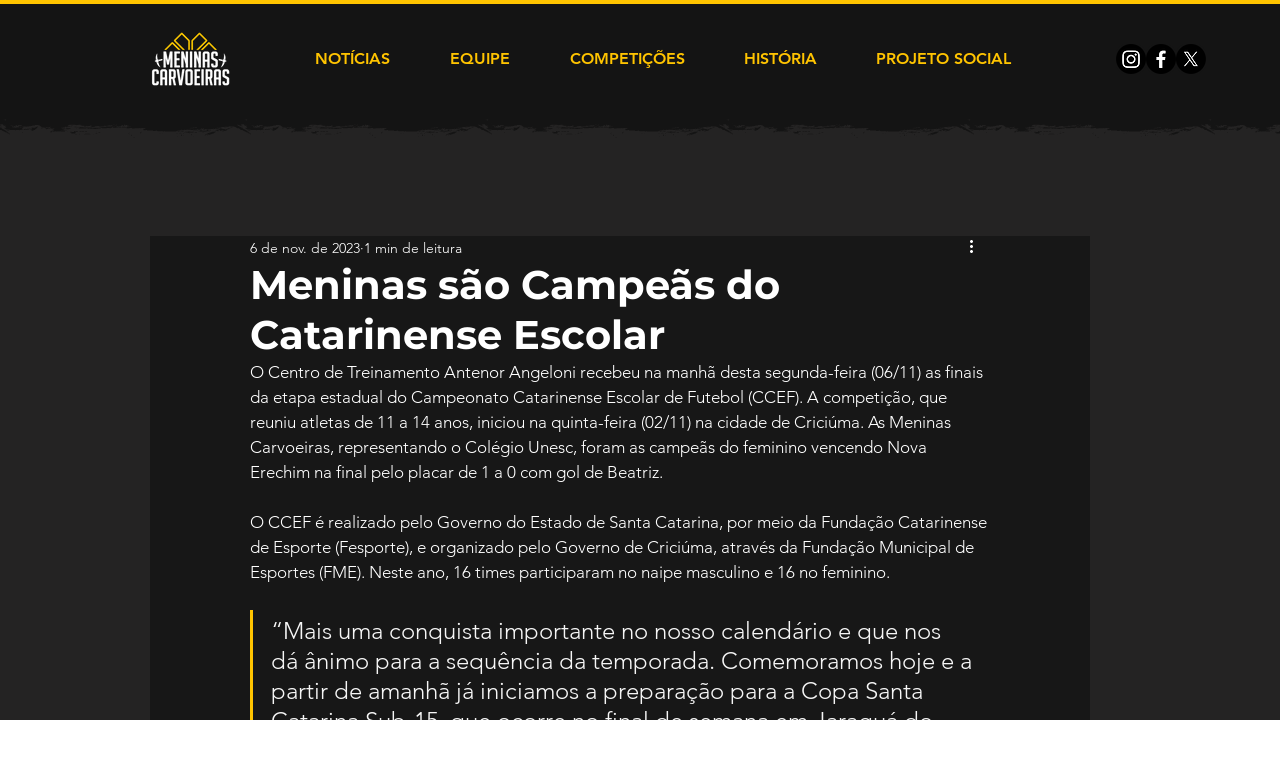

--- FILE ---
content_type: text/css; charset=utf-8
request_url: https://www.meninascarvoeiras.com/_serverless/pro-gallery-css-v4-server/layoutCss?ver=2&id=vr09-not-scoped&items=3731_2048_1365%7C3833_2048_1365%7C3431_2048_1365%7C3850_2048_1365%7C3698_2048_1365%7C3564_2048_1365%7C3751_2048_1365%7C3711_2048_1365%7C3759_2048_1365%7C3600_2048_1365&container=1022_740_620_720&options=gallerySizeType:px%7CenableInfiniteScroll:true%7CtitlePlacement:SHOW_ON_HOVER%7CarrowsSize:23%7CthumbnailSize:120%7CgalleryLayout:3%7CisVertical:false%7CgallerySizePx:300%7CcubeType:fill%7CgalleryThumbnailsAlignment:bottom%7CthumbnailSpacings:2.5
body_size: -62
content:
#pro-gallery-vr09-not-scoped .pro-gallery-parent-container{ width: 740px !important; height: 620px !important; } #pro-gallery-vr09-not-scoped [data-hook="item-container"][data-idx="0"].gallery-item-container{opacity: 1 !important;display: block !important;transition: opacity .2s ease !important;top: 0px !important;left: 0px !important;right: auto !important;height: 493px !important;width: 740px !important;} #pro-gallery-vr09-not-scoped [data-hook="item-container"][data-idx="0"] .gallery-item-common-info-outer{height: 100% !important;} #pro-gallery-vr09-not-scoped [data-hook="item-container"][data-idx="0"] .gallery-item-common-info{height: 100% !important;width: 100% !important;} #pro-gallery-vr09-not-scoped [data-hook="item-container"][data-idx="0"] .gallery-item-wrapper{width: 740px !important;height: 493px !important;margin: 0 !important;} #pro-gallery-vr09-not-scoped [data-hook="item-container"][data-idx="0"] .gallery-item-content{width: 740px !important;height: 493px !important;margin: 0px 0px !important;opacity: 1 !important;} #pro-gallery-vr09-not-scoped [data-hook="item-container"][data-idx="0"] .gallery-item-hover{width: 740px !important;height: 493px !important;opacity: 1 !important;} #pro-gallery-vr09-not-scoped [data-hook="item-container"][data-idx="0"] .item-hover-flex-container{width: 740px !important;height: 493px !important;margin: 0px 0px !important;opacity: 1 !important;} #pro-gallery-vr09-not-scoped [data-hook="item-container"][data-idx="0"] .gallery-item-wrapper img{width: 100% !important;height: 100% !important;opacity: 1 !important;} #pro-gallery-vr09-not-scoped [data-hook="item-container"][data-idx="1"].gallery-item-container{opacity: 1 !important;display: block !important;transition: opacity .2s ease !important;top: 0px !important;left: 740px !important;right: auto !important;height: 493px !important;width: 740px !important;} #pro-gallery-vr09-not-scoped [data-hook="item-container"][data-idx="1"] .gallery-item-common-info-outer{height: 100% !important;} #pro-gallery-vr09-not-scoped [data-hook="item-container"][data-idx="1"] .gallery-item-common-info{height: 100% !important;width: 100% !important;} #pro-gallery-vr09-not-scoped [data-hook="item-container"][data-idx="1"] .gallery-item-wrapper{width: 740px !important;height: 493px !important;margin: 0 !important;} #pro-gallery-vr09-not-scoped [data-hook="item-container"][data-idx="1"] .gallery-item-content{width: 740px !important;height: 493px !important;margin: 0px 0px !important;opacity: 1 !important;} #pro-gallery-vr09-not-scoped [data-hook="item-container"][data-idx="1"] .gallery-item-hover{width: 740px !important;height: 493px !important;opacity: 1 !important;} #pro-gallery-vr09-not-scoped [data-hook="item-container"][data-idx="1"] .item-hover-flex-container{width: 740px !important;height: 493px !important;margin: 0px 0px !important;opacity: 1 !important;} #pro-gallery-vr09-not-scoped [data-hook="item-container"][data-idx="1"] .gallery-item-wrapper img{width: 100% !important;height: 100% !important;opacity: 1 !important;} #pro-gallery-vr09-not-scoped [data-hook="item-container"][data-idx="2"].gallery-item-container{opacity: 1 !important;display: block !important;transition: opacity .2s ease !important;top: 0px !important;left: 1480px !important;right: auto !important;height: 493px !important;width: 740px !important;} #pro-gallery-vr09-not-scoped [data-hook="item-container"][data-idx="2"] .gallery-item-common-info-outer{height: 100% !important;} #pro-gallery-vr09-not-scoped [data-hook="item-container"][data-idx="2"] .gallery-item-common-info{height: 100% !important;width: 100% !important;} #pro-gallery-vr09-not-scoped [data-hook="item-container"][data-idx="2"] .gallery-item-wrapper{width: 740px !important;height: 493px !important;margin: 0 !important;} #pro-gallery-vr09-not-scoped [data-hook="item-container"][data-idx="2"] .gallery-item-content{width: 740px !important;height: 493px !important;margin: 0px 0px !important;opacity: 1 !important;} #pro-gallery-vr09-not-scoped [data-hook="item-container"][data-idx="2"] .gallery-item-hover{width: 740px !important;height: 493px !important;opacity: 1 !important;} #pro-gallery-vr09-not-scoped [data-hook="item-container"][data-idx="2"] .item-hover-flex-container{width: 740px !important;height: 493px !important;margin: 0px 0px !important;opacity: 1 !important;} #pro-gallery-vr09-not-scoped [data-hook="item-container"][data-idx="2"] .gallery-item-wrapper img{width: 100% !important;height: 100% !important;opacity: 1 !important;} #pro-gallery-vr09-not-scoped [data-hook="item-container"][data-idx="3"]{display: none !important;} #pro-gallery-vr09-not-scoped [data-hook="item-container"][data-idx="4"]{display: none !important;} #pro-gallery-vr09-not-scoped [data-hook="item-container"][data-idx="5"]{display: none !important;} #pro-gallery-vr09-not-scoped [data-hook="item-container"][data-idx="6"]{display: none !important;} #pro-gallery-vr09-not-scoped [data-hook="item-container"][data-idx="7"]{display: none !important;} #pro-gallery-vr09-not-scoped [data-hook="item-container"][data-idx="8"]{display: none !important;} #pro-gallery-vr09-not-scoped [data-hook="item-container"][data-idx="9"]{display: none !important;} #pro-gallery-vr09-not-scoped .pro-gallery-prerender{height:620px !important;}#pro-gallery-vr09-not-scoped {height:620px !important; width:740px !important;}#pro-gallery-vr09-not-scoped .pro-gallery-margin-container {height:620px !important;}#pro-gallery-vr09-not-scoped .one-row:not(.thumbnails-gallery) {height:492.5px !important; width:740px !important;}#pro-gallery-vr09-not-scoped .one-row:not(.thumbnails-gallery) .gallery-horizontal-scroll {height:492.5px !important;}#pro-gallery-vr09-not-scoped .pro-gallery-parent-container:not(.gallery-slideshow) [data-hook=group-view] .item-link-wrapper::before {height:492.5px !important; width:740px !important;}#pro-gallery-vr09-not-scoped .pro-gallery-parent-container {height:620px !important; width:740px !important;}